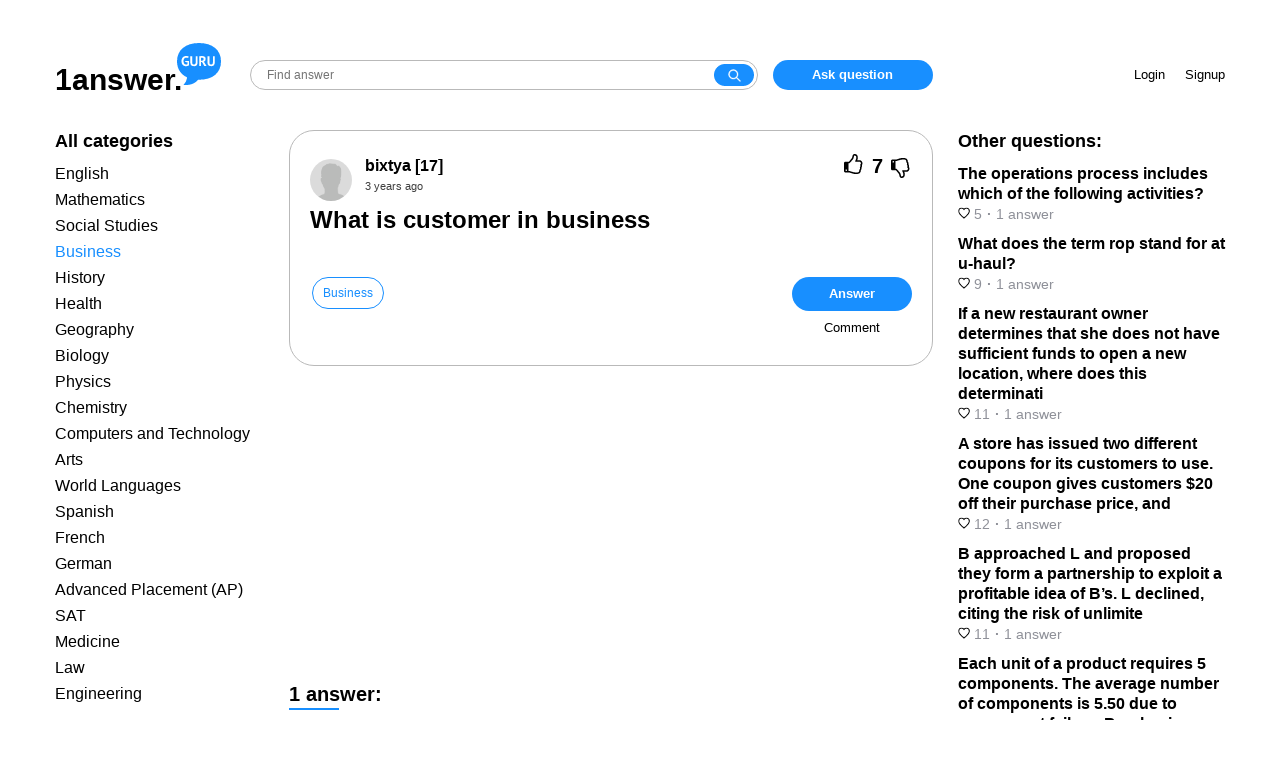

--- FILE ---
content_type: text/html; charset=UTF-8
request_url: https://answer.ya.guru/questions/5922521-what-is-customer-in-business.html
body_size: 8927
content:
<!DOCTYPE html>
<html lang="en">
<head>
    <meta charset="UTF-8" />
    <meta http-equiv="X-UA-Compatible" content="IE=edge" />
    <meta name="viewport" content="width=device-width, initial-scale=1.0, user-scalable=no, minimum-scale=1.0, maximum-scale=1.0" />

    <meta name="csrf-param" content="_csrf">
<meta name="csrf-token" content="W75jtY4PPD2x0X7Jcx5kNqsP_s-R8U77YkYF_Nd9GmVp1jf8vjoOT_zlJ6IfTwkD_z2m-f28JtYjdnfF7kp2AQ==">
    <title>What is customer in business​</title>
    <link href="/favicon.ico" rel="shortcut icon" type="image/x-icon">
    <meta name="robots" content="noindex">
<meta name="description" content="
Answer: The customer is the consumer of whatever service or product is being provided. Explanation:
">
<link href="/style/main.css?v=1663681291" rel="stylesheet"></head>
<script async src="https://pagead2.googlesyndication.com/pagead/js/adsbygoogle.js?client=ca-pub-1114669911112679" crossorigin="anonymous"></script>
<body class="question-page">
<div id="head">
    <div class="container">
      <div class="logo-search-zone">
        <div class="logo"><a href="/"><span class="name">1answer.</span><div class="domain"></div></a></div>
        <div class="search">
            <div class="search-wrapper">
                <form action="/site/search" method="get">                <input class="search" name="query" placeholder="Find answer"><button class="search-button" type="submit"></button>
                </form>            </div>
            <div class="menu-button-container">
                <button id="inline-menu-button"><svg viewBox="0 0 512 512" xmlns="http://www.w3.org/2000/svg"><title>Меню</title><path d="M85.33 149.33a21.33 21.33 0 0 0 18.99 21.34h303.36a21.33 21.33 0 0 0 18.99-21.34A21.33 21.33 0 0 0 407.68 128H104.32a21.33 21.33 0 0 0-18.99 21.33zm18.99 128h303.36a21.33 21.33 0 1 0 0-42.66H104.32a21.33 21.33 0 1 0 0 42.66zm0 106.67h303.36a21.33 21.33 0 1 0 0-42.67H104.32a21.33 21.33 0 0 0 0 42.67z"></path></svg></button>
            </div>
        </div>
        <div class="add-question-zone">
                            <a href="#" data-rv-vanilla-modal="#login-modal" class="add-question">Ask question</a>
                    </div>
      </div>
      <div class="info-zone">
                <div class="enter-zone">
            <a href="#" data-rv-vanilla-modal="#login-modal"  class="login-button">Login</a>
            <a href="#" data-rv-vanilla-modal="#signup-modal" class="signup-button">Signup</a>
        </div>
        <div class="add-question-unauth">
            <a href="#" data-rv-vanilla-modal="#login-modal" class="add-question">Ask question</a>
        </div>
              </div>
    </div>
</div>
<div class="mobile-head-container">
    <div id="mobile-head">
        <div class="logo">
            <a href="/"></a>
        </div>
        <div class="search">
            <div class="search-wrapper">
              <form action="/site/search" method="get">                <input class="search" name="query" placeholder="Find answer"><button class="search-button" type="submit"></button>
              </form>            </div>
        </div>
        <div class="menu-button-container">
            <button id="show-menu-button"><svg viewBox="0 0 512 512" xmlns="http://www.w3.org/2000/svg"><title>Menu</title><path d="M85.33 149.33a21.33 21.33 0 0 0 18.99 21.34h303.36a21.33 21.33 0 0 0 18.99-21.34A21.33 21.33 0 0 0 407.68 128H104.32a21.33 21.33 0 0 0-18.99 21.33zm18.99 128h303.36a21.33 21.33 0 1 0 0-42.66H104.32a21.33 21.33 0 1 0 0 42.66zm0 106.67h303.36a21.33 21.33 0 1 0 0-42.67H104.32a21.33 21.33 0 0 0 0 42.67z"></path></svg></button>
        </div>
    </div>
</div>

<div id="main">
  <div class="container">
    
<div id="question-page">
<div class="left-column">
  <div class="left-column-container">
    <div class="column-title">All categories</div>
<ul class="left-category">
        <li><a href="/category1/">English</a></li>
        <li><a href="/category2/">Mathematics</a></li>
        <li><a href="/category3/">Social Studies</a></li>
        <li class="active"><a href="/category4/">Business</a></li>
        <li><a href="/category5/">History</a></li>
        <li><a href="/category6/">Health</a></li>
        <li><a href="/category7/">Geography</a></li>
        <li><a href="/category8/">Biology</a></li>
        <li><a href="/category15/">Physics</a></li>
        <li><a href="/category18/">Chemistry</a></li>
        <li><a href="/category19/">Computers and Technology</a></li>
        <li><a href="/category21/">Arts</a></li>
        <li><a href="/category22/">World Languages</a></li>
        <li><a href="/category28/">Spanish</a></li>
        <li><a href="/category29/">French</a></li>
        <li><a href="/category30/">German</a></li>
        <li><a href="/category31/">Advanced Placement (AP)</a></li>
        <li><a href="/category32/">SAT</a></li>
        <li><a href="/category33/">Medicine</a></li>
        <li><a href="/category34/">Law</a></li>
        <li><a href="/category35/">Engineering</a></li>
    </ul>      </div>
</div>
<div class="content">
    <div class="question">
      <div class="question-wrapper">
        <div class="question-head">
            <div class="avatar"><img src="/style/nimg/avatar.png" alt="" /></div>
            <div class="question-center">
                <div class="user-info"><a href="/profile525/"><span itemprop="name">bixtya</span> [17]</a></div>
                <time itemprop="dateCreated" datetime="2022-09-07T06:23:58+03:00" title="2022-09-07 06:23:58">3 years ago</time>
            </div>
            <div class="question-vote" data-id="5922521">
                <span class="vote up"><span class="thumb-up"></span></span>
                <span class="rating">7</span>
                <span class="vote down"><span class="thumb-down"></span></span>
            </div>
        </div>

		
        <h1>What is customer in business​</h1><div class="message"></div>      </div>
      <div class="classify">
        <div class="text-part">
        <div class="tag"><a href="/category4/">Business</a></div>        </div>
        <div class="action-buttons">
            <button class="btn" id="add-answer">Answer</button>
            <button class="btn btn-link" id="add-comment">Comment</button>
        </div>
      </div>

                <div class="question-comment-form-container" style="display: none">
            <form id="question-comment-form" action="/comment/question/5922521" method="post">
<input type="hidden" name="_csrf" value="W75jtY4PPD2x0X7Jcx5kNqsP_s-R8U77YkYF_Nd9GmVp1jf8vjoOT_zlJ6IfTwkD_z2m-f28JtYjdnfF7kp2AQ==">                <div class="avatar"></div>
                <div class="input-wrapper">
                    <input type="text" id="questioncommentform-text" class="form-control" name="QuestionCommentForm[text]" placeholder="Leave comment">                    <button type="submit" class="btn btn-link">Send</button>                </div>
            </form>        </div>
    </div>


    <!-- video1 -->
    <div style="margin: 10px 0"><ins class="adsbygoogle"
         style="display:block"
         data-ad-client="ca-pub-4287935231942730"
         data-ad-slot="2855491726"
         data-ad-format="auto"
         data-full-width-responsive="true"></ins>
    </div>
    <script>
         (adsbygoogle = window.adsbygoogle || []).push({});
    </script>

    <div class="answer-counter"><span>1</span> answer:</div><div class="answers">            <div class="answer">
              <a name="answer7877523"></a>
              <link itemprop="url" href="/questions/5922521-what-is-customer-in-business.html#answer7877523" />
                <div class="info">
                    <div class="avatar"><img src="/style/img/answer_avatar.png" alt="" /></div>
                    <div class="user-info"><a href="/profile1080/"><span>Snowcat</span> [4.5K]</a><time datetime="2022-09-07T08:17:13+03:00" title="2022-09-07 08:17:13">3 years ago</time></div>
                    <div class="answer-vote" data-id="7877523">
                        <span class="vote up">
                            <span class="thumb-up"></span>
                            <span class="rating">4</span>
                        </span>
                        <span class="vote down">
                            <span class="thumb-down"></span>
                            <span class="rating">0</span>
                        </span>
                    </div>
                </div>
                <div class="message">
<p>Answer: The customer is the consumer of whatever service or product is being provided. </p><p></p><p>Explanation:</p><p></p>
</div>

                                <div class="answer-comment-form-container">
                    <form class="answer-comment-form" action="/comment/answer/7877523" method="post">
<input type="hidden" name="_csrf" value="W75jtY4PPD2x0X7Jcx5kNqsP_s-R8U77YkYF_Nd9GmVp1jf8vjoOT_zlJ6IfTwkD_z2m-f28JtYjdnfF7kp2AQ==">                        <div class="avatar"></div>
                        <div class="input-wrapper">
                            <input type="text" class="form-control" name="AnswerCommentForm[text]" placeholder="Leave comment">                            <button type="submit" class="btn btn-link">Send</button>                        </div>
                    </form>                </div>
            </div>
        </div>	<div class="gns-bl"></div>    <div class="read-more">You might be interested in</div>
<div class="endless-questions">
    <div class="entry">
        <div class="info">
            <div class="avatar"><img src="/style/img/answer_avatar.png" alt="" /></div>
            <div class="center">
                <div class="name"><a href="/questions/10173615-on-an-average-day-campus-cafe-receives-26482-in-checks-from.html">On an average day, Campus Cafe receives $26,482 in checks from customers. These checks clear the bank in an average of 1.3 days.</a></div>
                <a href="/profile697/" class="author-name">jasenka [17]</a>            </div>
        </div>
        <div class="message">
<p>The <strong>highest</strong> daily fee to eliminate <strong>collection </strong>float is <strong>$551 (approx)</strong>. <strong>According</strong> to the given <strong>information,</strong> the highest daily fee that should be paid to <strong>eliminate</strong> the collection float is <strong>$550.82</strong> which is approx $551.</p><p></p>&lt;h3&gt;What is a Collection Float?&lt;/h3&gt;<p></p><p><strong>Collection Float</strong> refers to an <strong>asset </strong>that is currently in a <strong>state</strong> of transition. It is used in <strong>two</strong> contexts:</p><ul><li><strong>Concerning</strong> the Shares</li></ul><ul><li>Concerning the <strong>Bank Deposits</strong>    </li></ul><p></p><p>Given, </p><p><strong>Average</strong> Daily Receipt = $26,482</p><p>Average <strong>clearing</strong> days = 1.3 days</p><p>Daily Interest<strong> Rate</strong> = 0.016%</p><p>Required to <strong>Calculate</strong> = Highest daily fee to eliminate collection float</p><p><strong>Calculation</strong>,  </p><p><strong>Highest </strong>daily fee <strong>collection</strong> float = Average daily receipt x Average clearing days x daily interest rate.</p><p>                                                         = $26,482 x 1.3 x 0.016%</p><p><strong>Highest </strong>daily fee to eliminate  <strong>collection</strong> float = $550.8 which is $551 (approx).</p><p></p><p>Thus, <strong>According</strong> to the given <strong>information,</strong> the highest daily fee that should be paid to <strong>eliminate</strong> the collection float is <strong>$550.82</strong> which is approx <strong>$551</strong>.</p><p></p><p>Learn more about <strong>Collection Float</strong> here:</p><p><a href="https://brainly.com/question/14253771?referrer=searchResults" rel="nofollow">brainly.com/question/14253771?referrer=searchResults</a></p><p></p><p>#SPJ1</p><p></p><p>     </p><p> </p><p></p><p></p><p></p><p></p><p></p><p></p><p></p>
</div>
        <div class="bottom-info">
            <div class="voting">
                <div class="answer-vote" data-id="13365620">
                    <span class="vote up">
                        <span class="thumb-up"></span>
                        <span class="rating">5</span>
                    </span>
                    <span class="vote down">
                        <span class="thumb-down"></span>
                        <span class="rating">0</span>
                    </span>
                </div>
            </div>
            <div class="time"><time datetime="2023-10-21T00:28:20+03:00" title="2023-10-21 00:28:20">2 years ago</time></div>
        </div>
            </div>
        <div class="entry">
        <div class="info">
            <div class="avatar"><img src="/style/img/answer_avatar.png" alt="" /></div>
            <div class="center">
                <div class="name"><a href="/questions/8383408-select-the-correct-answers.html">Select the correct answers.</a></div>
                <a href="/profile678/" class="author-name">Art [367]</a>            </div>
        </div>
        <div class="message">
<p>Answer: line extension</p><p></p><p>Explanation:</p><p>The action whereby the company plans to introduce new products in the market within its existing product category is referred to as line extension.</p><p></p><p>Line extension occurs when the brand name for an established product is used for a new item that is in same product category. This can be in form of added ingredients, colors, new flavors etc. An example is a manufacturer of soft drink who adds "apple flavor"manufacturer to its existing "orange flavor" </p>
</div>
        <div class="bottom-info">
            <div class="voting">
                <div class="answer-vote" data-id="11088534">
                    <span class="vote up">
                        <span class="thumb-up"></span>
                        <span class="rating">7</span>
                    </span>
                    <span class="vote down">
                        <span class="thumb-down"></span>
                        <span class="rating">0</span>
                    </span>
                </div>
            </div>
            <div class="time"><time datetime="2022-09-14T15:32:43+03:00" title="2022-09-14 15:32:43">3 years ago</time></div>
        </div>
            </div>
        <div class="entry">
        <div class="info">
            <div class="avatar"><img src="/style/img/answer_avatar.png" alt="" /></div>
            <div class="center">
                <div class="name"><a href="/questions/79626-kenneth-has-been-scoping-out-the-new-addition-of-his-suv-that.html">Kenneth has been scoping out the new addition of his SUV that will be released early next year Because it is such a big purchase</a></div>
                <a href="/profile1287/" class="author-name">Viefleur [7K]</a>            </div>
        </div>
        <div class="message">
<p>c early majority i think</p>
</div>
        <div class="bottom-info">
            <div class="voting">
                <div class="answer-vote" data-id="109097">
                    <span class="vote up">
                        <span class="thumb-up"></span>
                        <span class="rating">5</span>
                    </span>
                    <span class="vote down">
                        <span class="thumb-down"></span>
                        <span class="rating">0</span>
                    </span>
                </div>
            </div>
            <div class="time"><time datetime="2021-12-23T14:40:57+03:00" title="2021-12-23 14:40:57">4 years ago</time></div>
        </div>
                    <div class="bottom-more"><a href="/questions/79626-kenneth-has-been-scoping-out-the-new-addition-of-his-suv-that.html">Read 2 more answers</a></div>
            </div>
        <div class="entry">
        <div class="info">
            <div class="avatar"><img src="/style/img/answer_avatar.png" alt="" /></div>
            <div class="center">
                <div class="name"><a href="/questions/2842448-globalization-increases-with-technology-true-false.html">Globalization increases with technology. True False</a></div>
                <a href="/profile209/" class="author-name">grin007 [14]</a>            </div>
        </div>
        <div class="message">
The answer for this question would be True! A name for this would be called the Technological Revolution! :)
</div>
        <div class="bottom-info">
            <div class="voting">
                <div class="answer-vote" data-id="3823169">
                    <span class="vote up">
                        <span class="thumb-up"></span>
                        <span class="rating">7</span>
                    </span>
                    <span class="vote down">
                        <span class="thumb-down"></span>
                        <span class="rating">0</span>
                    </span>
                </div>
            </div>
            <div class="time"><time datetime="2022-05-31T20:03:31+03:00" title="2022-05-31 20:03:31">3 years ago</time></div>
        </div>
                    <div class="bottom-more"><a href="/questions/2842448-globalization-increases-with-technology-true-false.html">Read 2 more answers</a></div>
            </div>
        <div class="entry">
        <div class="info">
            <div class="avatar"><img src="/style/img/answer_avatar.png" alt="" /></div>
            <div class="center">
                <div class="name"><a href="/questions/8735828-following-are-financial-statement-numbers-and-ratios-for-salsa.html">Following are financial statement numbers and ratios for Salsa Incorporated for the year ended December 31, Year 1 (in millions)</a></div>
                <a href="/profile181/" class="author-name">Alex Ar [27]</a>            </div>
        </div>
        <div class="message">
<p><strong>Answer:</strong></p><p>$3,854 million</p><p></p><p><strong>Explanation:</strong></p><p>Revenue in year 1 = NOPAT / NOPM</p><p>Revenue in year 1 = $572.7 / 15.9%</p><p>Revenue in year 1 = $572.7 / 0.159</p><p>Revenue in year 1 = $3,601.8868</p><p></p><p>Projected revenue in year 2 = Revenue in year 1 * (1 + Growth rate)</p><p>Projected revenue in year 2 = $3,601.8868 * (1 + 7%)</p><p>Projected revenue in year 2 = $3,601.8868 * 1.07</p><p>Projected revenue in year 2 = $3854.018876</p><p>Projected revenue in year 2 = $3,854
</p><p>So, the  projected revenue for the year ended December 31, Year 2 is $3,854 million.</p>
</div>
        <div class="bottom-info">
            <div class="voting">
                <div class="answer-vote" data-id="11549074">
                    <span class="vote up">
                        <span class="thumb-up"></span>
                        <span class="rating">7</span>
                    </span>
                    <span class="vote down">
                        <span class="thumb-down"></span>
                        <span class="rating">0</span>
                    </span>
                </div>
            </div>
            <div class="time"><time datetime="2022-05-17T22:09:31+03:00" title="2022-05-17 22:09:31">3 years ago</time></div>
        </div>
            </div>
    <script>
var next_page_to_load = '/question/endless/5922521?next_entry=11';
</script>

</div>
<script>
var block_to_dynamic_load = '.endless-questions';
</script></div>
<div class="sidebar">
  <div class="sidebar-container">
    <div class="column-title">Other questions:</div>
    <div class="related">
        <ul>
        <li><a href="/questions/672565-the-operations-process-includes-which-of-the-following.html">
            <div class="name">The operations process includes which of the following activities?</div>
            <div class="info">
                <span class="votes"><svg width="12" height="12" fill="none"><mask id="a" maskUnits="userSpaceOnUse" x=".197" y=".599" width="12" height="12" fill="#000"><path fill="#fff" d="M.197.599h12v12h-12z"></path><path fill-rule="evenodd" clip-rule="evenodd" d="M8.4 1.6A2.56 2.56 0 006 3.53 2.57 2.57 0 003.6 1.6a2.32 2.32 0 00-2.4 2.41 4.12 4.12 0 00.72 2.22A23.002 23.002 0 006 10.4a22.683 22.683 0 004.07-4.17 4 4 0 00.73-2.22A2.319 2.319 0 008.4 1.6z"></path></mask><path d="M6 3.53l-.97.248 1.938-.002L6 3.53zM3.6 1.6l-.036 1 .035-1zM1.2 4.01l.999-.026V3.97l-1 .039zm.72 2.22l-.826.565.013.02.014.018.798-.603zM6 10.4l-.621.784.62.49.62-.49-.62-.784zm4.07-4.17l.798.6.01-.011.008-.013-.817-.576zm.73-2.22l-1-.04v.019l1 .021zM8.366.6a3.56 3.56 0 00-2.117.784l1.253 1.559a1.56 1.56 0 01.928-.344L8.367.6zm-2.117.784a3.56 3.56 0 00-1.22 1.9l1.938.492c.084-.329.271-.62.535-.833L6.25 1.384zm.718 1.898a3.57 3.57 0 00-1.221-1.896L4.494 2.945c.264.212.452.505.536.833l1.938-.496zm-1.22-1.896A3.57 3.57 0 003.634.601l-.07 1.998c.34.012.665.133.93.346l1.253-1.559zM3.634.601a3.32 3.32 0 00-1.336.23l.734 1.86a1.32 1.32 0 01.532-.092l.07-1.998zM2.298.83a3.32 3.32 0 00-1.133.745l1.417 1.411a1.32 1.32 0 01.45-.296L2.298.83zm-1.133.745a3.32 3.32 0 00-.74 1.136l1.863.727a1.32 1.32 0 01.294-.452l-1.417-1.41zm-.74 1.136A3.32 3.32 0 00.2 4.049l1.998-.078a1.32 1.32 0 01.09-.532L.424 2.712zM.198 4.036a5.12 5.12 0 00.895 2.76l1.65-1.131a3.12 3.12 0 01-.545-1.682l-2 .053zm.922 2.797a24 24 0 004.258 4.351l1.24-1.568a22 22 0 01-3.902-3.99L1.12 6.834zm5.498 4.352a23.681 23.681 0 004.25-4.354l-1.6-1.202a21.68 21.68 0 01-3.89 3.986l1.24 1.57zm4.267-4.379c.574-.813.892-1.78.913-2.775l-2-.042a3 3 0 01-.547 1.665l1.634 1.152zm.912-2.757a3.32 3.32 0 00-.224-1.337l-1.863.727c.066.169.096.35.089.532l1.998.078zm-.224-1.337a3.32 3.32 0 00-.74-1.136L9.415 2.987c.128.129.229.283.295.452l1.863-.727zm-.74-1.136A3.32 3.32 0 009.7.83l-.734 1.86a1.3 1.3 0 01.45.296l1.417-1.411zM9.7.83A3.32 3.32 0 008.364.6l.07 1.998a1.32 1.32 0 01.532.092L9.7.83z" fill="#000" mask="url(#a)"></path></svg> 5</span><span class="sep">·</span><span class="number-of-answers">1&nbsp;answer</span>
            </div></a></li>
        <li><a href="/questions/3396846-what-does-the-term-rop-stand-for-at-u-haul.html">
            <div class="name">What does the term rop stand for at u-haul?</div>
            <div class="info">
                <span class="votes"><svg width="12" height="12" fill="none"><mask id="a" maskUnits="userSpaceOnUse" x=".197" y=".599" width="12" height="12" fill="#000"><path fill="#fff" d="M.197.599h12v12h-12z"></path><path fill-rule="evenodd" clip-rule="evenodd" d="M8.4 1.6A2.56 2.56 0 006 3.53 2.57 2.57 0 003.6 1.6a2.32 2.32 0 00-2.4 2.41 4.12 4.12 0 00.72 2.22A23.002 23.002 0 006 10.4a22.683 22.683 0 004.07-4.17 4 4 0 00.73-2.22A2.319 2.319 0 008.4 1.6z"></path></mask><path d="M6 3.53l-.97.248 1.938-.002L6 3.53zM3.6 1.6l-.036 1 .035-1zM1.2 4.01l.999-.026V3.97l-1 .039zm.72 2.22l-.826.565.013.02.014.018.798-.603zM6 10.4l-.621.784.62.49.62-.49-.62-.784zm4.07-4.17l.798.6.01-.011.008-.013-.817-.576zm.73-2.22l-1-.04v.019l1 .021zM8.366.6a3.56 3.56 0 00-2.117.784l1.253 1.559a1.56 1.56 0 01.928-.344L8.367.6zm-2.117.784a3.56 3.56 0 00-1.22 1.9l1.938.492c.084-.329.271-.62.535-.833L6.25 1.384zm.718 1.898a3.57 3.57 0 00-1.221-1.896L4.494 2.945c.264.212.452.505.536.833l1.938-.496zm-1.22-1.896A3.57 3.57 0 003.634.601l-.07 1.998c.34.012.665.133.93.346l1.253-1.559zM3.634.601a3.32 3.32 0 00-1.336.23l.734 1.86a1.32 1.32 0 01.532-.092l.07-1.998zM2.298.83a3.32 3.32 0 00-1.133.745l1.417 1.411a1.32 1.32 0 01.45-.296L2.298.83zm-1.133.745a3.32 3.32 0 00-.74 1.136l1.863.727a1.32 1.32 0 01.294-.452l-1.417-1.41zm-.74 1.136A3.32 3.32 0 00.2 4.049l1.998-.078a1.32 1.32 0 01.09-.532L.424 2.712zM.198 4.036a5.12 5.12 0 00.895 2.76l1.65-1.131a3.12 3.12 0 01-.545-1.682l-2 .053zm.922 2.797a24 24 0 004.258 4.351l1.24-1.568a22 22 0 01-3.902-3.99L1.12 6.834zm5.498 4.352a23.681 23.681 0 004.25-4.354l-1.6-1.202a21.68 21.68 0 01-3.89 3.986l1.24 1.57zm4.267-4.379c.574-.813.892-1.78.913-2.775l-2-.042a3 3 0 01-.547 1.665l1.634 1.152zm.912-2.757a3.32 3.32 0 00-.224-1.337l-1.863.727c.066.169.096.35.089.532l1.998.078zm-.224-1.337a3.32 3.32 0 00-.74-1.136L9.415 2.987c.128.129.229.283.295.452l1.863-.727zm-.74-1.136A3.32 3.32 0 009.7.83l-.734 1.86a1.3 1.3 0 01.45.296l1.417-1.411zM9.7.83A3.32 3.32 0 008.364.6l.07 1.998a1.32 1.32 0 01.532.092L9.7.83z" fill="#000" mask="url(#a)"></path></svg> 9</span><span class="sep">·</span><span class="number-of-answers">1&nbsp;answer</span>
            </div></a></li>
        <li><a href="/questions/3770836-if-a-new-restaurant-owner-determines-that-she-does-not-have.html">
            <div class="name">If a new restaurant owner determines that she does not have sufficient funds to open a new location, where does this determinati</div>
            <div class="info">
                <span class="votes"><svg width="12" height="12" fill="none"><mask id="a" maskUnits="userSpaceOnUse" x=".197" y=".599" width="12" height="12" fill="#000"><path fill="#fff" d="M.197.599h12v12h-12z"></path><path fill-rule="evenodd" clip-rule="evenodd" d="M8.4 1.6A2.56 2.56 0 006 3.53 2.57 2.57 0 003.6 1.6a2.32 2.32 0 00-2.4 2.41 4.12 4.12 0 00.72 2.22A23.002 23.002 0 006 10.4a22.683 22.683 0 004.07-4.17 4 4 0 00.73-2.22A2.319 2.319 0 008.4 1.6z"></path></mask><path d="M6 3.53l-.97.248 1.938-.002L6 3.53zM3.6 1.6l-.036 1 .035-1zM1.2 4.01l.999-.026V3.97l-1 .039zm.72 2.22l-.826.565.013.02.014.018.798-.603zM6 10.4l-.621.784.62.49.62-.49-.62-.784zm4.07-4.17l.798.6.01-.011.008-.013-.817-.576zm.73-2.22l-1-.04v.019l1 .021zM8.366.6a3.56 3.56 0 00-2.117.784l1.253 1.559a1.56 1.56 0 01.928-.344L8.367.6zm-2.117.784a3.56 3.56 0 00-1.22 1.9l1.938.492c.084-.329.271-.62.535-.833L6.25 1.384zm.718 1.898a3.57 3.57 0 00-1.221-1.896L4.494 2.945c.264.212.452.505.536.833l1.938-.496zm-1.22-1.896A3.57 3.57 0 003.634.601l-.07 1.998c.34.012.665.133.93.346l1.253-1.559zM3.634.601a3.32 3.32 0 00-1.336.23l.734 1.86a1.32 1.32 0 01.532-.092l.07-1.998zM2.298.83a3.32 3.32 0 00-1.133.745l1.417 1.411a1.32 1.32 0 01.45-.296L2.298.83zm-1.133.745a3.32 3.32 0 00-.74 1.136l1.863.727a1.32 1.32 0 01.294-.452l-1.417-1.41zm-.74 1.136A3.32 3.32 0 00.2 4.049l1.998-.078a1.32 1.32 0 01.09-.532L.424 2.712zM.198 4.036a5.12 5.12 0 00.895 2.76l1.65-1.131a3.12 3.12 0 01-.545-1.682l-2 .053zm.922 2.797a24 24 0 004.258 4.351l1.24-1.568a22 22 0 01-3.902-3.99L1.12 6.834zm5.498 4.352a23.681 23.681 0 004.25-4.354l-1.6-1.202a21.68 21.68 0 01-3.89 3.986l1.24 1.57zm4.267-4.379c.574-.813.892-1.78.913-2.775l-2-.042a3 3 0 01-.547 1.665l1.634 1.152zm.912-2.757a3.32 3.32 0 00-.224-1.337l-1.863.727c.066.169.096.35.089.532l1.998.078zm-.224-1.337a3.32 3.32 0 00-.74-1.136L9.415 2.987c.128.129.229.283.295.452l1.863-.727zm-.74-1.136A3.32 3.32 0 009.7.83l-.734 1.86a1.3 1.3 0 01.45.296l1.417-1.411zM9.7.83A3.32 3.32 0 008.364.6l.07 1.998a1.32 1.32 0 01.532.092L9.7.83z" fill="#000" mask="url(#a)"></path></svg> 11</span><span class="sep">·</span><span class="number-of-answers">1&nbsp;answer</span>
            </div></a></li>
        <li><a href="/questions/5112779-a-store-has-issued-two-different-coupons-for-its-customers-to.html">
            <div class="name">A store has issued two different coupons for its customers to use. One coupon gives customers $20 off their purchase price, and </div>
            <div class="info">
                <span class="votes"><svg width="12" height="12" fill="none"><mask id="a" maskUnits="userSpaceOnUse" x=".197" y=".599" width="12" height="12" fill="#000"><path fill="#fff" d="M.197.599h12v12h-12z"></path><path fill-rule="evenodd" clip-rule="evenodd" d="M8.4 1.6A2.56 2.56 0 006 3.53 2.57 2.57 0 003.6 1.6a2.32 2.32 0 00-2.4 2.41 4.12 4.12 0 00.72 2.22A23.002 23.002 0 006 10.4a22.683 22.683 0 004.07-4.17 4 4 0 00.73-2.22A2.319 2.319 0 008.4 1.6z"></path></mask><path d="M6 3.53l-.97.248 1.938-.002L6 3.53zM3.6 1.6l-.036 1 .035-1zM1.2 4.01l.999-.026V3.97l-1 .039zm.72 2.22l-.826.565.013.02.014.018.798-.603zM6 10.4l-.621.784.62.49.62-.49-.62-.784zm4.07-4.17l.798.6.01-.011.008-.013-.817-.576zm.73-2.22l-1-.04v.019l1 .021zM8.366.6a3.56 3.56 0 00-2.117.784l1.253 1.559a1.56 1.56 0 01.928-.344L8.367.6zm-2.117.784a3.56 3.56 0 00-1.22 1.9l1.938.492c.084-.329.271-.62.535-.833L6.25 1.384zm.718 1.898a3.57 3.57 0 00-1.221-1.896L4.494 2.945c.264.212.452.505.536.833l1.938-.496zm-1.22-1.896A3.57 3.57 0 003.634.601l-.07 1.998c.34.012.665.133.93.346l1.253-1.559zM3.634.601a3.32 3.32 0 00-1.336.23l.734 1.86a1.32 1.32 0 01.532-.092l.07-1.998zM2.298.83a3.32 3.32 0 00-1.133.745l1.417 1.411a1.32 1.32 0 01.45-.296L2.298.83zm-1.133.745a3.32 3.32 0 00-.74 1.136l1.863.727a1.32 1.32 0 01.294-.452l-1.417-1.41zm-.74 1.136A3.32 3.32 0 00.2 4.049l1.998-.078a1.32 1.32 0 01.09-.532L.424 2.712zM.198 4.036a5.12 5.12 0 00.895 2.76l1.65-1.131a3.12 3.12 0 01-.545-1.682l-2 .053zm.922 2.797a24 24 0 004.258 4.351l1.24-1.568a22 22 0 01-3.902-3.99L1.12 6.834zm5.498 4.352a23.681 23.681 0 004.25-4.354l-1.6-1.202a21.68 21.68 0 01-3.89 3.986l1.24 1.57zm4.267-4.379c.574-.813.892-1.78.913-2.775l-2-.042a3 3 0 01-.547 1.665l1.634 1.152zm.912-2.757a3.32 3.32 0 00-.224-1.337l-1.863.727c.066.169.096.35.089.532l1.998.078zm-.224-1.337a3.32 3.32 0 00-.74-1.136L9.415 2.987c.128.129.229.283.295.452l1.863-.727zm-.74-1.136A3.32 3.32 0 009.7.83l-.734 1.86a1.3 1.3 0 01.45.296l1.417-1.411zM9.7.83A3.32 3.32 0 008.364.6l.07 1.998a1.32 1.32 0 01.532.092L9.7.83z" fill="#000" mask="url(#a)"></path></svg> 12</span><span class="sep">·</span><span class="number-of-answers">1&nbsp;answer</span>
            </div></a></li>
        <li><a href="/questions/5256221-b-approached-l-and-proposed-they-form-a-partnership-to-exploit-a.html">
            <div class="name">B approached L and proposed they form a partnership to exploit a profitable idea of B’s. L declined, citing the risk of unlimite</div>
            <div class="info">
                <span class="votes"><svg width="12" height="12" fill="none"><mask id="a" maskUnits="userSpaceOnUse" x=".197" y=".599" width="12" height="12" fill="#000"><path fill="#fff" d="M.197.599h12v12h-12z"></path><path fill-rule="evenodd" clip-rule="evenodd" d="M8.4 1.6A2.56 2.56 0 006 3.53 2.57 2.57 0 003.6 1.6a2.32 2.32 0 00-2.4 2.41 4.12 4.12 0 00.72 2.22A23.002 23.002 0 006 10.4a22.683 22.683 0 004.07-4.17 4 4 0 00.73-2.22A2.319 2.319 0 008.4 1.6z"></path></mask><path d="M6 3.53l-.97.248 1.938-.002L6 3.53zM3.6 1.6l-.036 1 .035-1zM1.2 4.01l.999-.026V3.97l-1 .039zm.72 2.22l-.826.565.013.02.014.018.798-.603zM6 10.4l-.621.784.62.49.62-.49-.62-.784zm4.07-4.17l.798.6.01-.011.008-.013-.817-.576zm.73-2.22l-1-.04v.019l1 .021zM8.366.6a3.56 3.56 0 00-2.117.784l1.253 1.559a1.56 1.56 0 01.928-.344L8.367.6zm-2.117.784a3.56 3.56 0 00-1.22 1.9l1.938.492c.084-.329.271-.62.535-.833L6.25 1.384zm.718 1.898a3.57 3.57 0 00-1.221-1.896L4.494 2.945c.264.212.452.505.536.833l1.938-.496zm-1.22-1.896A3.57 3.57 0 003.634.601l-.07 1.998c.34.012.665.133.93.346l1.253-1.559zM3.634.601a3.32 3.32 0 00-1.336.23l.734 1.86a1.32 1.32 0 01.532-.092l.07-1.998zM2.298.83a3.32 3.32 0 00-1.133.745l1.417 1.411a1.32 1.32 0 01.45-.296L2.298.83zm-1.133.745a3.32 3.32 0 00-.74 1.136l1.863.727a1.32 1.32 0 01.294-.452l-1.417-1.41zm-.74 1.136A3.32 3.32 0 00.2 4.049l1.998-.078a1.32 1.32 0 01.09-.532L.424 2.712zM.198 4.036a5.12 5.12 0 00.895 2.76l1.65-1.131a3.12 3.12 0 01-.545-1.682l-2 .053zm.922 2.797a24 24 0 004.258 4.351l1.24-1.568a22 22 0 01-3.902-3.99L1.12 6.834zm5.498 4.352a23.681 23.681 0 004.25-4.354l-1.6-1.202a21.68 21.68 0 01-3.89 3.986l1.24 1.57zm4.267-4.379c.574-.813.892-1.78.913-2.775l-2-.042a3 3 0 01-.547 1.665l1.634 1.152zm.912-2.757a3.32 3.32 0 00-.224-1.337l-1.863.727c.066.169.096.35.089.532l1.998.078zm-.224-1.337a3.32 3.32 0 00-.74-1.136L9.415 2.987c.128.129.229.283.295.452l1.863-.727zm-.74-1.136A3.32 3.32 0 009.7.83l-.734 1.86a1.3 1.3 0 01.45.296l1.417-1.411zM9.7.83A3.32 3.32 0 008.364.6l.07 1.998a1.32 1.32 0 01.532.092L9.7.83z" fill="#000" mask="url(#a)"></path></svg> 11</span><span class="sep">·</span><span class="number-of-answers">1&nbsp;answer</span>
            </div></a></li>
        <li><a href="/questions/5522145-each-unit-of-a-product-requires-5-components-the-average-number.html">
            <div class="name">Each unit of a product requires 5 components. The average number of components is 5.50 due to component failure. Purchasing high</div>
            <div class="info">
                <span class="votes"><svg width="12" height="12" fill="none"><mask id="a" maskUnits="userSpaceOnUse" x=".197" y=".599" width="12" height="12" fill="#000"><path fill="#fff" d="M.197.599h12v12h-12z"></path><path fill-rule="evenodd" clip-rule="evenodd" d="M8.4 1.6A2.56 2.56 0 006 3.53 2.57 2.57 0 003.6 1.6a2.32 2.32 0 00-2.4 2.41 4.12 4.12 0 00.72 2.22A23.002 23.002 0 006 10.4a22.683 22.683 0 004.07-4.17 4 4 0 00.73-2.22A2.319 2.319 0 008.4 1.6z"></path></mask><path d="M6 3.53l-.97.248 1.938-.002L6 3.53zM3.6 1.6l-.036 1 .035-1zM1.2 4.01l.999-.026V3.97l-1 .039zm.72 2.22l-.826.565.013.02.014.018.798-.603zM6 10.4l-.621.784.62.49.62-.49-.62-.784zm4.07-4.17l.798.6.01-.011.008-.013-.817-.576zm.73-2.22l-1-.04v.019l1 .021zM8.366.6a3.56 3.56 0 00-2.117.784l1.253 1.559a1.56 1.56 0 01.928-.344L8.367.6zm-2.117.784a3.56 3.56 0 00-1.22 1.9l1.938.492c.084-.329.271-.62.535-.833L6.25 1.384zm.718 1.898a3.57 3.57 0 00-1.221-1.896L4.494 2.945c.264.212.452.505.536.833l1.938-.496zm-1.22-1.896A3.57 3.57 0 003.634.601l-.07 1.998c.34.012.665.133.93.346l1.253-1.559zM3.634.601a3.32 3.32 0 00-1.336.23l.734 1.86a1.32 1.32 0 01.532-.092l.07-1.998zM2.298.83a3.32 3.32 0 00-1.133.745l1.417 1.411a1.32 1.32 0 01.45-.296L2.298.83zm-1.133.745a3.32 3.32 0 00-.74 1.136l1.863.727a1.32 1.32 0 01.294-.452l-1.417-1.41zm-.74 1.136A3.32 3.32 0 00.2 4.049l1.998-.078a1.32 1.32 0 01.09-.532L.424 2.712zM.198 4.036a5.12 5.12 0 00.895 2.76l1.65-1.131a3.12 3.12 0 01-.545-1.682l-2 .053zm.922 2.797a24 24 0 004.258 4.351l1.24-1.568a22 22 0 01-3.902-3.99L1.12 6.834zm5.498 4.352a23.681 23.681 0 004.25-4.354l-1.6-1.202a21.68 21.68 0 01-3.89 3.986l1.24 1.57zm4.267-4.379c.574-.813.892-1.78.913-2.775l-2-.042a3 3 0 01-.547 1.665l1.634 1.152zm.912-2.757a3.32 3.32 0 00-.224-1.337l-1.863.727c.066.169.096.35.089.532l1.998.078zm-.224-1.337a3.32 3.32 0 00-.74-1.136L9.415 2.987c.128.129.229.283.295.452l1.863-.727zm-.74-1.136A3.32 3.32 0 009.7.83l-.734 1.86a1.3 1.3 0 01.45.296l1.417-1.411zM9.7.83A3.32 3.32 0 008.364.6l.07 1.998a1.32 1.32 0 01.532.092L9.7.83z" fill="#000" mask="url(#a)"></path></svg> 5</span><span class="sep">·</span><span class="number-of-answers">1&nbsp;answer</span>
            </div></a></li>
        <li><a href="/questions/7044232-what-precautions-does-the-government-take-to-protect-money.html">
            <div class="name">What precautions does the government take to protect money?</div>
            <div class="info">
                <span class="votes"><svg width="12" height="12" fill="none"><mask id="a" maskUnits="userSpaceOnUse" x=".197" y=".599" width="12" height="12" fill="#000"><path fill="#fff" d="M.197.599h12v12h-12z"></path><path fill-rule="evenodd" clip-rule="evenodd" d="M8.4 1.6A2.56 2.56 0 006 3.53 2.57 2.57 0 003.6 1.6a2.32 2.32 0 00-2.4 2.41 4.12 4.12 0 00.72 2.22A23.002 23.002 0 006 10.4a22.683 22.683 0 004.07-4.17 4 4 0 00.73-2.22A2.319 2.319 0 008.4 1.6z"></path></mask><path d="M6 3.53l-.97.248 1.938-.002L6 3.53zM3.6 1.6l-.036 1 .035-1zM1.2 4.01l.999-.026V3.97l-1 .039zm.72 2.22l-.826.565.013.02.014.018.798-.603zM6 10.4l-.621.784.62.49.62-.49-.62-.784zm4.07-4.17l.798.6.01-.011.008-.013-.817-.576zm.73-2.22l-1-.04v.019l1 .021zM8.366.6a3.56 3.56 0 00-2.117.784l1.253 1.559a1.56 1.56 0 01.928-.344L8.367.6zm-2.117.784a3.56 3.56 0 00-1.22 1.9l1.938.492c.084-.329.271-.62.535-.833L6.25 1.384zm.718 1.898a3.57 3.57 0 00-1.221-1.896L4.494 2.945c.264.212.452.505.536.833l1.938-.496zm-1.22-1.896A3.57 3.57 0 003.634.601l-.07 1.998c.34.012.665.133.93.346l1.253-1.559zM3.634.601a3.32 3.32 0 00-1.336.23l.734 1.86a1.32 1.32 0 01.532-.092l.07-1.998zM2.298.83a3.32 3.32 0 00-1.133.745l1.417 1.411a1.32 1.32 0 01.45-.296L2.298.83zm-1.133.745a3.32 3.32 0 00-.74 1.136l1.863.727a1.32 1.32 0 01.294-.452l-1.417-1.41zm-.74 1.136A3.32 3.32 0 00.2 4.049l1.998-.078a1.32 1.32 0 01.09-.532L.424 2.712zM.198 4.036a5.12 5.12 0 00.895 2.76l1.65-1.131a3.12 3.12 0 01-.545-1.682l-2 .053zm.922 2.797a24 24 0 004.258 4.351l1.24-1.568a22 22 0 01-3.902-3.99L1.12 6.834zm5.498 4.352a23.681 23.681 0 004.25-4.354l-1.6-1.202a21.68 21.68 0 01-3.89 3.986l1.24 1.57zm4.267-4.379c.574-.813.892-1.78.913-2.775l-2-.042a3 3 0 01-.547 1.665l1.634 1.152zm.912-2.757a3.32 3.32 0 00-.224-1.337l-1.863.727c.066.169.096.35.089.532l1.998.078zm-.224-1.337a3.32 3.32 0 00-.74-1.136L9.415 2.987c.128.129.229.283.295.452l1.863-.727zm-.74-1.136A3.32 3.32 0 009.7.83l-.734 1.86a1.3 1.3 0 01.45.296l1.417-1.411zM9.7.83A3.32 3.32 0 008.364.6l.07 1.998a1.32 1.32 0 01.532.092L9.7.83z" fill="#000" mask="url(#a)"></path></svg> 9</span><span class="sep">·</span><span class="number-of-answers">1&nbsp;answer</span>
            </div></a></li>
        <li><a href="/questions/10057593-clickable-text-or-images-that-take-you-to-different-sites-on-the.html">
            <div class="name">Clickable text or images that take you to different sites on the World Wide Web are called</div>
            <div class="info">
                <span class="votes"><svg width="12" height="12" fill="none"><mask id="a" maskUnits="userSpaceOnUse" x=".197" y=".599" width="12" height="12" fill="#000"><path fill="#fff" d="M.197.599h12v12h-12z"></path><path fill-rule="evenodd" clip-rule="evenodd" d="M8.4 1.6A2.56 2.56 0 006 3.53 2.57 2.57 0 003.6 1.6a2.32 2.32 0 00-2.4 2.41 4.12 4.12 0 00.72 2.22A23.002 23.002 0 006 10.4a22.683 22.683 0 004.07-4.17 4 4 0 00.73-2.22A2.319 2.319 0 008.4 1.6z"></path></mask><path d="M6 3.53l-.97.248 1.938-.002L6 3.53zM3.6 1.6l-.036 1 .035-1zM1.2 4.01l.999-.026V3.97l-1 .039zm.72 2.22l-.826.565.013.02.014.018.798-.603zM6 10.4l-.621.784.62.49.62-.49-.62-.784zm4.07-4.17l.798.6.01-.011.008-.013-.817-.576zm.73-2.22l-1-.04v.019l1 .021zM8.366.6a3.56 3.56 0 00-2.117.784l1.253 1.559a1.56 1.56 0 01.928-.344L8.367.6zm-2.117.784a3.56 3.56 0 00-1.22 1.9l1.938.492c.084-.329.271-.62.535-.833L6.25 1.384zm.718 1.898a3.57 3.57 0 00-1.221-1.896L4.494 2.945c.264.212.452.505.536.833l1.938-.496zm-1.22-1.896A3.57 3.57 0 003.634.601l-.07 1.998c.34.012.665.133.93.346l1.253-1.559zM3.634.601a3.32 3.32 0 00-1.336.23l.734 1.86a1.32 1.32 0 01.532-.092l.07-1.998zM2.298.83a3.32 3.32 0 00-1.133.745l1.417 1.411a1.32 1.32 0 01.45-.296L2.298.83zm-1.133.745a3.32 3.32 0 00-.74 1.136l1.863.727a1.32 1.32 0 01.294-.452l-1.417-1.41zm-.74 1.136A3.32 3.32 0 00.2 4.049l1.998-.078a1.32 1.32 0 01.09-.532L.424 2.712zM.198 4.036a5.12 5.12 0 00.895 2.76l1.65-1.131a3.12 3.12 0 01-.545-1.682l-2 .053zm.922 2.797a24 24 0 004.258 4.351l1.24-1.568a22 22 0 01-3.902-3.99L1.12 6.834zm5.498 4.352a23.681 23.681 0 004.25-4.354l-1.6-1.202a21.68 21.68 0 01-3.89 3.986l1.24 1.57zm4.267-4.379c.574-.813.892-1.78.913-2.775l-2-.042a3 3 0 01-.547 1.665l1.634 1.152zm.912-2.757a3.32 3.32 0 00-.224-1.337l-1.863.727c.066.169.096.35.089.532l1.998.078zm-.224-1.337a3.32 3.32 0 00-.74-1.136L9.415 2.987c.128.129.229.283.295.452l1.863-.727zm-.74-1.136A3.32 3.32 0 009.7.83l-.734 1.86a1.3 1.3 0 01.45.296l1.417-1.411zM9.7.83A3.32 3.32 0 008.364.6l.07 1.998a1.32 1.32 0 01.532.092L9.7.83z" fill="#000" mask="url(#a)"></path></svg> 6</span><span class="sep">·</span><span class="number-of-answers">1&nbsp;answer</span>
            </div></a></li>
        <li><a href="/questions/10383209-what-is-a-cloture-in-filibuster.html">
            <div class="name">What is a cloture in filibuster?</div>
            <div class="info">
                <span class="votes"><svg width="12" height="12" fill="none"><mask id="a" maskUnits="userSpaceOnUse" x=".197" y=".599" width="12" height="12" fill="#000"><path fill="#fff" d="M.197.599h12v12h-12z"></path><path fill-rule="evenodd" clip-rule="evenodd" d="M8.4 1.6A2.56 2.56 0 006 3.53 2.57 2.57 0 003.6 1.6a2.32 2.32 0 00-2.4 2.41 4.12 4.12 0 00.72 2.22A23.002 23.002 0 006 10.4a22.683 22.683 0 004.07-4.17 4 4 0 00.73-2.22A2.319 2.319 0 008.4 1.6z"></path></mask><path d="M6 3.53l-.97.248 1.938-.002L6 3.53zM3.6 1.6l-.036 1 .035-1zM1.2 4.01l.999-.026V3.97l-1 .039zm.72 2.22l-.826.565.013.02.014.018.798-.603zM6 10.4l-.621.784.62.49.62-.49-.62-.784zm4.07-4.17l.798.6.01-.011.008-.013-.817-.576zm.73-2.22l-1-.04v.019l1 .021zM8.366.6a3.56 3.56 0 00-2.117.784l1.253 1.559a1.56 1.56 0 01.928-.344L8.367.6zm-2.117.784a3.56 3.56 0 00-1.22 1.9l1.938.492c.084-.329.271-.62.535-.833L6.25 1.384zm.718 1.898a3.57 3.57 0 00-1.221-1.896L4.494 2.945c.264.212.452.505.536.833l1.938-.496zm-1.22-1.896A3.57 3.57 0 003.634.601l-.07 1.998c.34.012.665.133.93.346l1.253-1.559zM3.634.601a3.32 3.32 0 00-1.336.23l.734 1.86a1.32 1.32 0 01.532-.092l.07-1.998zM2.298.83a3.32 3.32 0 00-1.133.745l1.417 1.411a1.32 1.32 0 01.45-.296L2.298.83zm-1.133.745a3.32 3.32 0 00-.74 1.136l1.863.727a1.32 1.32 0 01.294-.452l-1.417-1.41zm-.74 1.136A3.32 3.32 0 00.2 4.049l1.998-.078a1.32 1.32 0 01.09-.532L.424 2.712zM.198 4.036a5.12 5.12 0 00.895 2.76l1.65-1.131a3.12 3.12 0 01-.545-1.682l-2 .053zm.922 2.797a24 24 0 004.258 4.351l1.24-1.568a22 22 0 01-3.902-3.99L1.12 6.834zm5.498 4.352a23.681 23.681 0 004.25-4.354l-1.6-1.202a21.68 21.68 0 01-3.89 3.986l1.24 1.57zm4.267-4.379c.574-.813.892-1.78.913-2.775l-2-.042a3 3 0 01-.547 1.665l1.634 1.152zm.912-2.757a3.32 3.32 0 00-.224-1.337l-1.863.727c.066.169.096.35.089.532l1.998.078zm-.224-1.337a3.32 3.32 0 00-.74-1.136L9.415 2.987c.128.129.229.283.295.452l1.863-.727zm-.74-1.136A3.32 3.32 0 009.7.83l-.734 1.86a1.3 1.3 0 01.45.296l1.417-1.411zM9.7.83A3.32 3.32 0 008.364.6l.07 1.998a1.32 1.32 0 01.532.092L9.7.83z" fill="#000" mask="url(#a)"></path></svg> 11</span><span class="sep">·</span><span class="number-of-answers">1&nbsp;answer</span>
            </div></a></li>
        <li><a href="/questions/10428669-an-aging-of-a-companys-accounts-receivable-indicates-that-4920.html">
            <div class="name">An aging of a company&#039;s accounts receivable indicates that $4920 are estimated to be uncollectible. If Allowance for Doubtful Ac</div>
            <div class="info">
                <span class="votes"><svg width="12" height="12" fill="none"><mask id="a" maskUnits="userSpaceOnUse" x=".197" y=".599" width="12" height="12" fill="#000"><path fill="#fff" d="M.197.599h12v12h-12z"></path><path fill-rule="evenodd" clip-rule="evenodd" d="M8.4 1.6A2.56 2.56 0 006 3.53 2.57 2.57 0 003.6 1.6a2.32 2.32 0 00-2.4 2.41 4.12 4.12 0 00.72 2.22A23.002 23.002 0 006 10.4a22.683 22.683 0 004.07-4.17 4 4 0 00.73-2.22A2.319 2.319 0 008.4 1.6z"></path></mask><path d="M6 3.53l-.97.248 1.938-.002L6 3.53zM3.6 1.6l-.036 1 .035-1zM1.2 4.01l.999-.026V3.97l-1 .039zm.72 2.22l-.826.565.013.02.014.018.798-.603zM6 10.4l-.621.784.62.49.62-.49-.62-.784zm4.07-4.17l.798.6.01-.011.008-.013-.817-.576zm.73-2.22l-1-.04v.019l1 .021zM8.366.6a3.56 3.56 0 00-2.117.784l1.253 1.559a1.56 1.56 0 01.928-.344L8.367.6zm-2.117.784a3.56 3.56 0 00-1.22 1.9l1.938.492c.084-.329.271-.62.535-.833L6.25 1.384zm.718 1.898a3.57 3.57 0 00-1.221-1.896L4.494 2.945c.264.212.452.505.536.833l1.938-.496zm-1.22-1.896A3.57 3.57 0 003.634.601l-.07 1.998c.34.012.665.133.93.346l1.253-1.559zM3.634.601a3.32 3.32 0 00-1.336.23l.734 1.86a1.32 1.32 0 01.532-.092l.07-1.998zM2.298.83a3.32 3.32 0 00-1.133.745l1.417 1.411a1.32 1.32 0 01.45-.296L2.298.83zm-1.133.745a3.32 3.32 0 00-.74 1.136l1.863.727a1.32 1.32 0 01.294-.452l-1.417-1.41zm-.74 1.136A3.32 3.32 0 00.2 4.049l1.998-.078a1.32 1.32 0 01.09-.532L.424 2.712zM.198 4.036a5.12 5.12 0 00.895 2.76l1.65-1.131a3.12 3.12 0 01-.545-1.682l-2 .053zm.922 2.797a24 24 0 004.258 4.351l1.24-1.568a22 22 0 01-3.902-3.99L1.12 6.834zm5.498 4.352a23.681 23.681 0 004.25-4.354l-1.6-1.202a21.68 21.68 0 01-3.89 3.986l1.24 1.57zm4.267-4.379c.574-.813.892-1.78.913-2.775l-2-.042a3 3 0 01-.547 1.665l1.634 1.152zm.912-2.757a3.32 3.32 0 00-.224-1.337l-1.863.727c.066.169.096.35.089.532l1.998.078zm-.224-1.337a3.32 3.32 0 00-.74-1.136L9.415 2.987c.128.129.229.283.295.452l1.863-.727zm-.74-1.136A3.32 3.32 0 009.7.83l-.734 1.86a1.3 1.3 0 01.45.296l1.417-1.411zM9.7.83A3.32 3.32 0 008.364.6l.07 1.998a1.32 1.32 0 01.532.092L9.7.83z" fill="#000" mask="url(#a)"></path></svg> 12</span><span class="sep">·</span><span class="number-of-answers">1&nbsp;answer</span>
            </div></a></li>
    </ul>
    </div>
          </div>
</div>
</div>
<div class="clear"></div>

<div id="answer-modal" class="rv-vanilla-modal">
  <div class="rv-vanilla-modal-header group">
    <button class="rv-vanilla-modal-close"><span class="text">×</span></button>
    <div class="rv-vanilla-modal-title">Add answer</div>
  </div>
  <div class="rv-vanilla-modal-body" id="answer-form-container">
    
<div class="answer-form">
    <div id="answer-form-error"></div>
    <form id="answer_form" action="/answer/publish" method="post">
<input type="hidden" name="_csrf" value="W75jtY4PPD2x0X7Jcx5kNqsP_s-R8U77YkYF_Nd9GmVp1jf8vjoOT_zlJ6IfTwkD_z2m-f28JtYjdnfF7kp2AQ=="><div class="form-group field-answerform-id_question required">
<input type="hidden" id="answerform-id_question" class="form-control" name="AnswerForm[id_question]" value="5922521">

<div class="help-block"></div>
</div><div class="form-group field-answerform-text required">
<textarea id="answerform-text" class="form-control" name="AnswerForm[text]" rows="8" placeholder="Leave your answer here..." aria-required="true"></textarea>

<div class="help-block"></div>
</div><button type="submit" class="btn">Send</button></form></div>

  </div>
</div>

  </div>
</div>
<div id="login-modal" class="rv-vanilla-modal">
  <div class="rv-vanilla-modal-header group">
    <button class="rv-vanilla-modal-close"><span class="text">×</span></button>
    <div class="rv-vanilla-modal-title">Login</div>
  </div>
  <div class="rv-vanilla-modal-body" id="login-form-container">
    <form id="login-form" action="/user/login" method="post">
<input type="hidden" name="_csrf" value="W75jtY4PPD2x0X7Jcx5kNqsP_s-R8U77YkYF_Nd9GmVp1jf8vjoOT_zlJ6IfTwkD_z2m-f28JtYjdnfF7kp2AQ==">    <div class="form-group field-loginform-email required">
<label class="control-label" for="loginform-email">E-mail</label>
<input type="text" id="loginform-email" class="form-control" name="LoginForm[email]" aria-required="true">

<div class="help-block"></div>
</div>
    <div class="form-group field-loginform-password required">
<label class="control-label" for="loginform-password">Password</label>
<input type="password" id="loginform-password" class="form-control" name="LoginForm[password]" aria-required="true">

<div class="help-block"></div>
</div>
    <div class="form-group field-loginform-rememberme">
<div class="checkbox"><input type="hidden" name="LoginForm[rememberMe]" value="0"><label><input type="checkbox" id="loginform-rememberme" name="LoginForm[rememberMe]" value="1" checked> Remember me</label></div>
</div>
    <button type="submit" class="btn btn-primary btn-block">Login</button>
    <div class="additional-actions">
        Not registered? <a href="#" id="switch-to-signup">Fast signup</a>
    </div>
</form>
  </div>
</div>

<div id="signup-modal" class="rv-vanilla-modal">
  <div class="rv-vanilla-modal-header group">
    <button class="rv-vanilla-modal-close"><span class="text">×</span></button>
    <div class="rv-vanilla-modal-title">Signup</div>
  </div>
  <div class="rv-vanilla-modal-body" id="signup-form-container">
    <form id="signup-form" action="/user/signup" method="post" data-pjax="1">
<input type="hidden" name="_csrf" value="W75jtY4PPD2x0X7Jcx5kNqsP_s-R8U77YkYF_Nd9GmVp1jf8vjoOT_zlJ6IfTwkD_z2m-f28JtYjdnfF7kp2AQ==">    <div class="form-group field-signupform-name required">
<label class="control-label" for="signupform-name">Your nickname</label>
<input type="text" id="signupform-name" class="form-control" name="SignupForm[name]" aria-required="true">

<div class="help-block"></div>
</div>    <div class="form-group field-signupform-email required">
<label class="control-label" for="signupform-email">E-mail</label>
<input type="text" id="signupform-email" class="form-control" name="SignupForm[email]" aria-required="true">

<div class="help-block"></div>
</div>    <div class="form-group field-signupform-password required">
<label class="control-label" for="signupform-password">Password</label>
<input type="password" id="signupform-password" class="form-control" name="SignupForm[password]" aria-required="true">

<div class="help-block"></div>
</div>    <div class="form-group">
        <button type="submit" id="signup-button" class="btn btn-primary btn-block" name="signup-button">Signup</button>    </div>
</form>  </div>
</div><script>
var otvet_app = {isGuest: true};
</script>

<div id="mobile-menu" style="display: none">
    <div class="head">
        <div class="logo">
            <a href="/"></a>
        </div>
        <div class="search">
            <div class="search-wrapper">
              <form action="/site/search" method="get">                <input class="search" name="query" placeholder="Find answer"><button class="search-button" type="submit"></button>
              </form>            </div>
        </div>
        <div class="menu-button-container">
            <button id="close-menu-button"><svg viewBox="0 0 512 512" style="overflow: visible" id="icon-close" xmlns="http://www.w3.org/2000/svg"><title>close</title><path d="M399.085 112.915c8.331 8.331 8.331 21.839 0 30.17L286.17 256l112.915 112.915c8.239 8.239 8.33 21.54.275 29.89l-.275.28c-8.331 8.331-21.839 8.331-30.17 0L256 286.17 143.085 399.085c-8.331 8.331-21.839 8.331-30.17 0-8.331-8.331-8.331-21.839 0-30.17L225.83 256 112.915 143.085c-8.239-8.239-8.33-21.54-.275-29.89l.275-.28c8.331-8.331 21.839-8.331 30.17 0L256 225.83l112.915-112.915c8.331-8.331 21.839-8.331 30.17 0z"></path></svg></button>
        </div>
    </div>

    <div class="main-content">
                <div class="enter-zone">
            <a href="#" data-rv-vanilla-modal="#login-modal"  class="login-button">Login</a>
            <a href="#" data-rv-vanilla-modal="#signup-modal" class="signup-button">Signup</a>
        </div>
        
        <div class="add-question-zone">
                            <a href="#" data-rv-vanilla-modal="#login-modal" class="add-question">Ask question!</a>
                    </div>
    </div>
</div>
<script src="/js/answer_form.js?v=1618331667"></script>
<script src="/assets/657ec6c8/jquery.js?v=1618312981"></script>
<script src="/assets/33cc52e9/yii.js?v=1618312981"></script>
<script src="/assets/33cc52e9/yii.validation.js?v=1618312981"></script>
<script src="/assets/33cc52e9/yii.activeForm.js?v=1618312981"></script>
<script src="/js/perfect_scrollbar/perfect-scrollbar.js?v=1588092798"></script>
<script src="/js/modal_window.js?v=1588681118"></script>
<script src="/js/copyright.js?v=1600943400"></script>
<script src="/js/main.js?v=1636967281"></script>
<script src="/js/right_fixed.js?v=1643395453"></script>
<script>jQuery(function ($) {
    $('#add-comment').on('click', function(){
        $('.question-comment-form-container').slideToggle();
    });
jQuery('#answer_form').yiiActiveForm([{"id":"answerform-id_question","name":"id_question","container":".field-answerform-id_question","input":"#answerform-id_question","validate":function (attribute, value, messages, deferred, $form) {yii.validation.required(value, messages, {"message":"Id Question cannot be blank."});}},{"id":"answerform-text","name":"text","container":".field-answerform-text","input":"#answerform-text","validate":function (attribute, value, messages, deferred, $form) {yii.validation.required(value, messages, {"message":"Write an answer"});yii.validation.string(value, messages, {"message":"Text must be a string.","min":10,"tooShort":"Minimum answer length — 10 symbols","skipOnEmpty":1});}}], []);
jQuery('#login-form').yiiActiveForm([{"id":"loginform-email","name":"email","container":".field-loginform-email","input":"#loginform-email","validate":function (attribute, value, messages, deferred, $form) {yii.validation.required(value, messages, {"message":"E-mail cannot be blank."});yii.validation.email(value, messages, {"pattern":/^[a-zA-Z0-9!#$%&'*+\/=?^_`{|}~-]+(?:\.[a-zA-Z0-9!#$%&'*+\/=?^_`{|}~-]+)*@(?:[a-zA-Z0-9](?:[a-zA-Z0-9-]*[a-zA-Z0-9])?\.)+[a-zA-Z0-9](?:[a-zA-Z0-9-]*[a-zA-Z0-9])?$/,"fullPattern":/^[^@]*<[a-zA-Z0-9!#$%&'*+\/=?^_`{|}~-]+(?:\.[a-zA-Z0-9!#$%&'*+\/=?^_`{|}~-]+)*@(?:[a-zA-Z0-9](?:[a-zA-Z0-9-]*[a-zA-Z0-9])?\.)+[a-zA-Z0-9](?:[a-zA-Z0-9-]*[a-zA-Z0-9])?>$/,"allowName":false,"message":"E-mail is not a valid email address.","enableIDN":false,"skipOnEmpty":1});}},{"id":"loginform-password","name":"password","container":".field-loginform-password","input":"#loginform-password","validate":function (attribute, value, messages, deferred, $form) {yii.validation.required(value, messages, {"message":"Password cannot be blank."});}},{"id":"loginform-rememberme","name":"rememberMe","container":".field-loginform-rememberme","input":"#loginform-rememberme","validate":function (attribute, value, messages, deferred, $form) {yii.validation.boolean(value, messages, {"trueValue":"1","falseValue":"0","message":"Remember me must be either \"1\" or \"0\".","skipOnEmpty":1});}}], []);
    $('#login-form').on('beforeSubmit', function() {
        console.log('Sending');
        var form = $(this);
        $.post(form.attr('action'), form.serialize()).then(function(data){
            if (typeof data.successful_login != 'undefined') {
                console.log('Success!');
                if (typeof data._csrf_param != 'undefined' && typeof data._csrf != 'undefined') {
                    yii.setCsrfToken(data._csrf_param, data._csrf);
                }
                if (typeof customFunctionAfterLogin == 'function') {
                    customFunctionAfterLogin();
                } else {
                    window.location.reload();
                }
            } else {
                form.remove();
                $('#login-form-container').html(data);
            }
        });

        return false;
    });
jQuery('#signup-form').yiiActiveForm([{"id":"signupform-name","name":"name","container":".field-signupform-name","input":"#signupform-name","validate":function (attribute, value, messages, deferred, $form) {yii.validation.required(value, messages, {"message":"Your nickname cannot be blank."});yii.validation.string(value, messages, {"message":"Your nickname must be a string.","max":64,"tooLong":"Your nickname should contain at most 64 characters.","skipOnEmpty":1});yii.validation.regularExpression(value, messages, {"pattern":/^[a-zа-яА-ЯіІїЇ0-9_ -]+$/iu,"not":false,"message":"Only letters, numbers and spaces are allowed!","skipOnEmpty":1});}},{"id":"signupform-email","name":"email","container":".field-signupform-email","input":"#signupform-email","validate":function (attribute, value, messages, deferred, $form) {yii.validation.required(value, messages, {"message":"E-mail cannot be blank."});yii.validation.email(value, messages, {"pattern":/^[a-zA-Z0-9!#$%&'*+\/=?^_`{|}~-]+(?:\.[a-zA-Z0-9!#$%&'*+\/=?^_`{|}~-]+)*@(?:[a-zA-Z0-9](?:[a-zA-Z0-9-]*[a-zA-Z0-9])?\.)+[a-zA-Z0-9](?:[a-zA-Z0-9-]*[a-zA-Z0-9])?$/,"fullPattern":/^[^@]*<[a-zA-Z0-9!#$%&'*+\/=?^_`{|}~-]+(?:\.[a-zA-Z0-9!#$%&'*+\/=?^_`{|}~-]+)*@(?:[a-zA-Z0-9](?:[a-zA-Z0-9-]*[a-zA-Z0-9])?\.)+[a-zA-Z0-9](?:[a-zA-Z0-9-]*[a-zA-Z0-9])?>$/,"allowName":false,"message":"E-mail is not a valid email address.","enableIDN":false,"skipOnEmpty":1});yii.validation.string(value, messages, {"message":"E-mail must be a string.","max":128,"tooLong":"E-mail should contain at most 128 characters.","skipOnEmpty":1});}},{"id":"signupform-password","name":"password","container":".field-signupform-password","input":"#signupform-password","validate":function (attribute, value, messages, deferred, $form) {yii.validation.required(value, messages, {"message":"Password cannot be blank."});yii.validation.string(value, messages, {"message":"Password must be a string.","min":6,"tooShort":"Password should contain at least 6 characters.","skipOnEmpty":1});}}], []);
var signup_sending_in_process = false;
$('#signup-form').on('beforeSubmit', function() {
    if (signup_sending_in_process) {
        console.log('Already sending');
        return false;
    }
    console.log('Sending signup');
    signup_sending_in_process = true;
    var form = $(this);
    $.post(form.attr('action'), form.serialize()).then(function(data){
        if (typeof data.successful_signup != 'undefined') {
            console.log('Success!');
            if (typeof data._csrf_param != 'undefined' && typeof data._csrf != 'undefined') {
                yii.setCsrfToken(data._csrf_param, data._csrf);
            }
            if (typeof customFunctionAfterSignup == 'function') {
                customFunctionAfterSignup();
            } else {
                window.location.reload();
            }
        } else {
            form.remove();
            $('#signup-form-container').html(data);
            signup_sending_in_process = false;
        }
    });

    return false;
});
});</script><script defer src="https://static.cloudflareinsights.com/beacon.min.js/vcd15cbe7772f49c399c6a5babf22c1241717689176015" integrity="sha512-ZpsOmlRQV6y907TI0dKBHq9Md29nnaEIPlkf84rnaERnq6zvWvPUqr2ft8M1aS28oN72PdrCzSjY4U6VaAw1EQ==" data-cf-beacon='{"version":"2024.11.0","token":"e1fadb73b80c4fd9b55b423eb5904162","r":1,"server_timing":{"name":{"cfCacheStatus":true,"cfEdge":true,"cfExtPri":true,"cfL4":true,"cfOrigin":true,"cfSpeedBrain":true},"location_startswith":null}}' crossorigin="anonymous"></script>
</body>
</html>


--- FILE ---
content_type: text/html; charset=utf-8
request_url: https://www.google.com/recaptcha/api2/aframe
body_size: 267
content:
<!DOCTYPE HTML><html><head><meta http-equiv="content-type" content="text/html; charset=UTF-8"></head><body><script nonce="XnwHtZGvqvAOhola6AEPTA">/** Anti-fraud and anti-abuse applications only. See google.com/recaptcha */ try{var clients={'sodar':'https://pagead2.googlesyndication.com/pagead/sodar?'};window.addEventListener("message",function(a){try{if(a.source===window.parent){var b=JSON.parse(a.data);var c=clients[b['id']];if(c){var d=document.createElement('img');d.src=c+b['params']+'&rc='+(localStorage.getItem("rc::a")?sessionStorage.getItem("rc::b"):"");window.document.body.appendChild(d);sessionStorage.setItem("rc::e",parseInt(sessionStorage.getItem("rc::e")||0)+1);localStorage.setItem("rc::h",'1769126005755');}}}catch(b){}});window.parent.postMessage("_grecaptcha_ready", "*");}catch(b){}</script></body></html>

--- FILE ---
content_type: image/svg+xml
request_url: https://answer.ya.guru/style/nimg/thumb_up.svg
body_size: 1245
content:
<svg width="19" height="20" viewBox="0 0 19 20" fill="none" xmlns="http://www.w3.org/2000/svg">
<path d="M17.8719 11.178C18.2646 10.5849 18.4607 9.93199 18.4607 9.21888C18.4607 8.39349 18.1565 7.67659 17.5477 7.06703C16.9386 6.45811 16.2174 6.15371 15.3842 6.15371H13.2688C13.6533 5.36052 13.8459 4.59121 13.8459 3.84615C13.8459 2.90861 13.7053 2.16351 13.4251 1.61061C13.1446 1.05755 12.7359 0.651022 12.199 0.390487C11.662 0.130078 11.0572 0 10.3842 0C9.97535 0 9.61492 0.148222 9.30244 0.444791C8.95796 0.781269 8.70955 1.21406 8.55737 1.74292C8.40511 2.27161 8.28286 2.77849 8.1908 3.26328C8.09873 3.74802 7.95636 4.09056 7.76415 4.29085C7.37143 4.71552 6.94281 5.22847 6.47806 5.82935C5.6688 6.8789 5.11986 7.49995 4.83154 7.69233H1.53842C1.11375 7.69233 0.751128 7.84279 0.450643 8.14302C0.150284 8.44354 0 8.80612 0 9.23083V16.9228C0 17.3475 0.150116 17.71 0.450643 18.0105C0.751296 18.311 1.11375 18.4614 1.53842 18.4614H4.99963C5.17593 18.4614 5.7287 18.6216 6.65819 18.9422C7.6438 19.2868 8.51115 19.5491 9.26026 19.7294C10.0094 19.9098 10.7687 20 11.5379 20H12.6554H13.0883C14.218 20 15.1274 19.6773 15.8165 19.0322C16.5054 18.3871 16.8461 17.5078 16.8382 16.394C17.319 15.777 17.5593 15.0639 17.5593 14.2547C17.5593 14.0785 17.5475 13.9063 17.5233 13.7379C17.8277 13.2012 17.9802 12.6243 17.9802 12.0073C17.9801 11.7188 17.9441 11.4422 17.8719 11.178ZM2.8485 16.6946C2.69628 16.8468 2.51602 16.9231 2.30769 16.9231C2.09931 16.9231 1.91901 16.8468 1.76675 16.6946C1.61457 16.5425 1.53842 16.3622 1.53842 16.1537C1.53842 15.9454 1.6144 15.7652 1.76675 15.6129C1.91918 15.4606 2.09931 15.3845 2.30769 15.3845C2.51602 15.3845 2.69628 15.4606 2.8485 15.6129C3.00076 15.7651 3.07692 15.9454 3.07692 16.1537C3.07692 16.3622 3.00076 16.5425 2.8485 16.6946ZM16.6644 10.205C16.4921 10.5735 16.2777 10.7618 16.0213 10.7697C16.1415 10.906 16.2417 11.0965 16.3219 11.3406C16.4019 11.5851 16.4417 11.8073 16.4417 12.0078C16.4417 12.5604 16.2297 13.0372 15.805 13.4377C15.9493 13.694 16.0214 13.9706 16.0214 14.2669C16.0214 14.5634 15.9514 14.8579 15.8111 15.1503C15.671 15.4424 15.4806 15.6528 15.2403 15.781C15.2803 16.0213 15.3002 16.2457 15.3002 16.454C15.3002 17.792 14.5309 18.4611 12.9923 18.4611H11.5385C10.4886 18.4611 9.11865 18.1688 7.42784 17.5837C7.38772 17.5677 7.27171 17.5255 7.07928 17.4575C6.88686 17.3896 6.7447 17.3394 6.65251 17.3075C6.56032 17.2752 6.42022 17.2291 6.2318 17.1692C6.04341 17.1089 5.89136 17.0648 5.77509 17.0369C5.65899 17.009 5.52668 16.9829 5.37858 16.9588C5.2304 16.9348 5.10416 16.9228 5.00001 16.9228H4.61542V9.23113H5.00001C5.12819 9.23113 5.2704 9.19497 5.42666 9.12302C5.58288 9.05087 5.74322 8.94273 5.90744 8.79846C6.07174 8.6542 6.22586 8.51199 6.37017 8.37169C6.51443 8.23151 6.67465 8.05525 6.85099 7.843C7.02725 7.63058 7.16545 7.46038 7.26569 7.33216C7.36579 7.20397 7.49195 7.03963 7.64422 6.83933C7.7964 6.63908 7.88863 6.51885 7.92066 6.47873C8.36129 5.93396 8.66977 5.56941 8.84603 5.38502C9.17455 5.04059 9.4129 4.6019 9.56112 4.06905C9.70951 3.5361 9.83168 3.0333 9.92749 2.56065C10.0236 2.08794 10.176 1.7473 10.3846 1.53896C11.1536 1.53896 11.6665 1.72718 11.9229 2.10381C12.1791 2.48037 12.3074 3.06134 12.3074 3.84657C12.3074 4.31927 12.1149 4.96225 11.7302 5.77547C11.3457 6.58877 11.1536 7.2278 11.1536 7.6925H15.3841C15.7851 7.6925 16.1415 7.84666 16.4539 8.15531C16.7665 8.46375 16.923 8.82224 16.923 9.231C16.9228 9.51141 16.8367 9.83597 16.6644 10.205Z" fill="black"/>
</svg>
